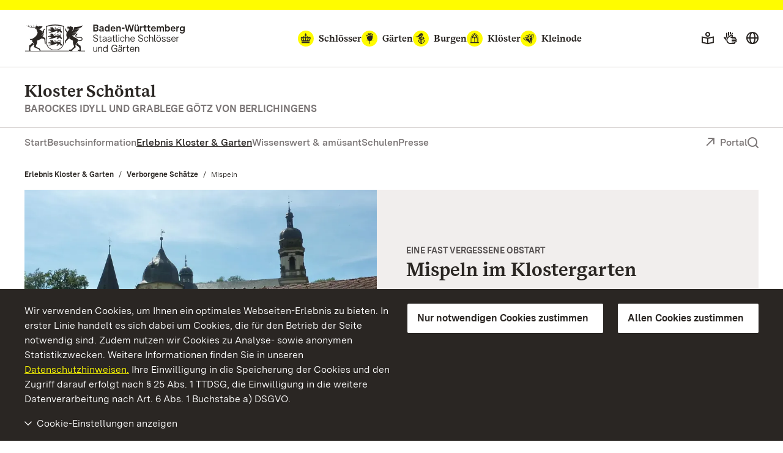

--- FILE ---
content_type: text/css; charset=utf-8
request_url: https://www.zisterzienserkloster-schoental.de/build/Css/705.css
body_size: 836
content:
@font-face{font-family:BaWueSans;font-style:normal;font-weight:400;src:url(../Fonts/BaWueSansWeb-Regular.woff2) format("woff2"),url(../Fonts/BaWueSansWeb-Regular.woff) format("woff")}@font-face{font-family:BaWueSans;font-style:italic;font-weight:400;src:url(../Fonts/BaWueSansWeb-RegularItalic.woff2) format("woff2"),url(../Fonts/BaWueSansWeb-RegularItalic.woff) format("woff")}@font-face{font-family:BaWueSans;font-style:normal;font-weight:600;src:url(../Fonts/BaWueSansWeb-SemiBold.woff2) format("woff2"),url(../Fonts/BaWueSansWeb-SemiBold.woff) format("woff")}@font-face{font-family:BaWueSans;font-style:italic;font-weight:600;src:url(../Fonts/BaWueSansWeb-SemiBoldItalic.woff2) format("woff2"),url(../Fonts/BaWueSansWeb-SemiBoldItalic.woff) format("woff")}@font-face{font-family:BaWueSans;font-style:normal;font-weight:700;src:url(../Fonts/BaWueSansWeb-Bold.woff2) format("woff2"),url(../Fonts/BaWueSansWeb-Bold.woff) format("woff")}@font-face{font-family:BaWueSans;font-style:italic;font-weight:700;src:url(../Fonts/BaWueSansWeb-BoldItalic.woff2) format("woff2"),url(../Fonts/BaWueSansWeb-BoldItalic.woff) format("woff")}@font-face{font-family:"BaWueSerif";font-style:normal;font-weight:400;src:url(../Fonts/BaWueSerifWeb-Regular.woff2) format("woff2"),url(../Fonts/BaWueSerifWeb-Regular.woff) format("woff")}@font-face{font-family:"BaWueSerif";font-style:normal;font-weight:700;src:url(../Fonts/BaWueSerifWeb-Bold.woff2) format("woff2"),url(../Fonts/BaWueSerifWeb-Bold.woff) format("woff")}@font-face{font-family:Estonia;font-style:normal;font-weight:400;src:url(../Fonts/estonia-v11-latin-regular.woff2) format("woff2"),url(../Fonts/estonia-v11-latin-regular.ttf) format("truetype")}.detail-content-navigation{align-items:center;background-color:#d7d2d1;display:flex;float:left;height:5rem;opacity:1;overflow:hidden;position:relative;width:50%;z-index:2}@media print,screen and (min-width:62em){.detail-content-navigation{float:none;height:5rem;left:50%;opacity:0;overflow:hidden;position:fixed;right:50%;top:50%;transition:opacity 1s ease;width:3rem}}.detail-content-navigation .icon{background-color:#d7d2d1;color:#544f4f;cursor:pointer;display:inline-block;height:5rem;position:absolute;width:3rem;z-index:2}.detail-content-navigation .icon:before{font-size:1.5rem;left:50%;position:absolute;top:50%;transform:translate(-50%,-50%)}.detail-content-navigation a{background-color:#d7d2d1;display:inline-block;overflow:hidden;vertical-align:top;width:100%}.detail-content-navigation a:focus{outline:none}.detail-content-navigation .slide-out-content{display:inline-block;height:auto;height:5rem;opacity:1;padding:1rem;width:100%}@media print,screen and (min-width:62em){.detail-content-navigation .slide-out-content{display:inline-block;opacity:0;transition:opacity 1s ease}}.detail-content-navigation .slide-out-content .destination-headline{font-weight:700}.detail-content-navigation .slide-out-content .destination-headline,.detail-content-navigation .slide-out-content .destination-title{color:#2a2623;font-family:BaWueSans,Geneva,Verdana,Calibri,sans-serif;font-size:1rem}@media print,screen and (min-width:62em){.detail-content-navigation.open,.detail-content-navigation:focus,.detail-content-navigation:hover{width:auto}.detail-content-navigation.open .slide-out-content,.detail-content-navigation:focus .slide-out-content,.detail-content-navigation:hover .slide-out-content{display:inline-block;height:auto;opacity:1}.detail-content-navigation.open .icon,.detail-content-navigation:focus .icon,.detail-content-navigation:hover .icon{color:#2a2623}}.detail-content-navigation.open,.stickyheader .detail-content-navigation{opacity:1}.detail-content-navigation.open{outline:1px solid #2a2623;outline-offset:.5rem}.detail-content-navigation.prev .icon{left:0}.detail-content-navigation.prev .icon:before{rotate:90deg;transform-origin:0 0}.detail-content-navigation.prev .slide-out-content{margin-left:3rem}@media print,screen and (min-width:62em){.detail-content-navigation.prev{left:calc(50% - 39.75rem);right:auto;transform:translate(-1.5rem,-2.5rem)}}.detail-content-navigation.next .icon{right:0}.detail-content-navigation.next .icon:before{rotate:-90deg;transform-origin:0 0}.detail-content-navigation.next .slide-out-content{margin-right:3rem}@media print,screen and (min-width:62em){.detail-content-navigation.next{left:auto;right:calc(50% - 39.75rem);transform:translate(1.5rem,-2.5rem)}}@media print{.detail-content-navigation{display:none}}

--- FILE ---
content_type: text/css; charset=utf-8
request_url: https://www.zisterzienserkloster-schoental.de/build/Css/839.css
body_size: 819
content:
@font-face{font-family:BaWueSans;font-style:normal;font-weight:400;src:url(../Fonts/BaWueSansWeb-Regular.woff2) format("woff2"),url(../Fonts/BaWueSansWeb-Regular.woff) format("woff")}@font-face{font-family:BaWueSans;font-style:italic;font-weight:400;src:url(../Fonts/BaWueSansWeb-RegularItalic.woff2) format("woff2"),url(../Fonts/BaWueSansWeb-RegularItalic.woff) format("woff")}@font-face{font-family:BaWueSans;font-style:normal;font-weight:600;src:url(../Fonts/BaWueSansWeb-SemiBold.woff2) format("woff2"),url(../Fonts/BaWueSansWeb-SemiBold.woff) format("woff")}@font-face{font-family:BaWueSans;font-style:italic;font-weight:600;src:url(../Fonts/BaWueSansWeb-SemiBoldItalic.woff2) format("woff2"),url(../Fonts/BaWueSansWeb-SemiBoldItalic.woff) format("woff")}@font-face{font-family:BaWueSans;font-style:normal;font-weight:700;src:url(../Fonts/BaWueSansWeb-Bold.woff2) format("woff2"),url(../Fonts/BaWueSansWeb-Bold.woff) format("woff")}@font-face{font-family:BaWueSans;font-style:italic;font-weight:700;src:url(../Fonts/BaWueSansWeb-BoldItalic.woff2) format("woff2"),url(../Fonts/BaWueSansWeb-BoldItalic.woff) format("woff")}@font-face{font-family:"BaWueSerif";font-style:normal;font-weight:400;src:url(../Fonts/BaWueSerifWeb-Regular.woff2) format("woff2"),url(../Fonts/BaWueSerifWeb-Regular.woff) format("woff")}@font-face{font-family:"BaWueSerif";font-style:normal;font-weight:700;src:url(../Fonts/BaWueSerifWeb-Bold.woff2) format("woff2"),url(../Fonts/BaWueSerifWeb-Bold.woff) format("woff")}@font-face{font-family:Estonia;font-style:normal;font-weight:400;src:url(../Fonts/estonia-v11-latin-regular.woff2) format("woff2"),url(../Fonts/estonia-v11-latin-regular.ttf) format("truetype")}.detail-index{margin-bottom:2.5rem;margin-top:2.5rem;opacity:1}.detail-index .accordion .headline{color:#000;font-family:BaWueSans,Geneva,Verdana,Calibri,sans-serif;font-size:1rem;font-weight:400;line-height:1.5;margin-bottom:0}.detail-index .accordion .accordion-title{align-items:center;background-color:#d7d2d1;border:0;border-bottom:1px solid #544f4f;border-radius:.25rem .25rem 0 0;column-gap:.5rem;display:grid;grid-template-columns:1fr auto;padding:.5rem .5rem .5rem 1rem}.detail-index .accordion .accordion-title:before{content:none}.detail-index .accordion .accordion-title:hover{box-shadow:0 1px #544f4f;text-decoration:none}.detail-index .accordion .accordion-title .icon{color:#544f4f;margin-right:.5rem}.detail-index .accordion .accordion-title .icon:before{background-color:transparent;font-size:1rem;padding:0}.detail-index .accordion .accordion-title .icon:last-of-type{margin-right:0}.detail-index .accordion .accordion-title .accordion-icon{aspect-ratio:1/1;background-color:#f1eeed;border-radius:.25rem;display:grid;place-items:center;width:2rem}.detail-index .accordion .accordion-title .accordion-icon:before{background-color:transparent}.detail-index .accordion .accordion-item .accordion-icon:before{transform:rotate(0deg);transition:transform .1s}.detail-index .accordion .accordion-item.is-active .accordion-icon:before{transform:rotate(180deg);transition:transform .1s}.detail-index .accordion .accordion-content{background-color:#f1eeed;border:0;border-radius:0;padding:1.25rem}.detail-index .accordion .accordion-content .headline{margin-bottom:.75rem}.detail-index .accordion .accordion-content .headline:hover{color:#2a2623;font-weight:700}.detail-index .accordion .accordion-content ul{display:flex;flex-direction:column;gap:.75rem;list-style-type:none;margin:0;padding:0}.detail-index .accordion .accordion-content ul li{display:inline}.detail-index .accordion .accordion-content ul li a{display:inline-flex;gap:.5rem;hyphens:auto}.detail-index .accordion .accordion-content ul li a .text{color:#544f4f;font-family:BaWueSans,Geneva,Verdana,Calibri,sans-serif;font-size:1rem;font-weight:400;line-height:1.5}.detail-index .accordion .accordion-content ul li a:hover{text-decoration:none}.detail-index .accordion .accordion-content ul li a:hover .text{color:#2a2623;font-weight:700;text-decoration:underline}.detail-index .accordion .accordion-content ul li a .icon{margin:.125rem 0 0}.detail-index .accordion .accordion-content ul li a .icon:before{display:block;font-size:.8135rem}.detail-index .accordion .accordion-content ul li.hassub>ul{margin-left:2rem;margin-top:.75rem}.detail-index .accordion .accordion-content ul li.hassub ul{margin-left:2rem}.marginal-column .detail-index{margin-top:0}

--- FILE ---
content_type: text/css; charset=utf-8
request_url: https://www.zisterzienserkloster-schoental.de/build/Css/151.css
body_size: 745
content:
@font-face{font-family:BaWueSans;font-style:normal;font-weight:400;src:url(../Fonts/BaWueSansWeb-Regular.woff2) format("woff2"),url(../Fonts/BaWueSansWeb-Regular.woff) format("woff")}@font-face{font-family:BaWueSans;font-style:italic;font-weight:400;src:url(../Fonts/BaWueSansWeb-RegularItalic.woff2) format("woff2"),url(../Fonts/BaWueSansWeb-RegularItalic.woff) format("woff")}@font-face{font-family:BaWueSans;font-style:normal;font-weight:600;src:url(../Fonts/BaWueSansWeb-SemiBold.woff2) format("woff2"),url(../Fonts/BaWueSansWeb-SemiBold.woff) format("woff")}@font-face{font-family:BaWueSans;font-style:italic;font-weight:600;src:url(../Fonts/BaWueSansWeb-SemiBoldItalic.woff2) format("woff2"),url(../Fonts/BaWueSansWeb-SemiBoldItalic.woff) format("woff")}@font-face{font-family:BaWueSans;font-style:normal;font-weight:700;src:url(../Fonts/BaWueSansWeb-Bold.woff2) format("woff2"),url(../Fonts/BaWueSansWeb-Bold.woff) format("woff")}@font-face{font-family:BaWueSans;font-style:italic;font-weight:700;src:url(../Fonts/BaWueSansWeb-BoldItalic.woff2) format("woff2"),url(../Fonts/BaWueSansWeb-BoldItalic.woff) format("woff")}@font-face{font-family:"BaWueSerif";font-style:normal;font-weight:400;src:url(../Fonts/BaWueSerifWeb-Regular.woff2) format("woff2"),url(../Fonts/BaWueSerifWeb-Regular.woff) format("woff")}@font-face{font-family:"BaWueSerif";font-style:normal;font-weight:700;src:url(../Fonts/BaWueSerifWeb-Bold.woff2) format("woff2"),url(../Fonts/BaWueSerifWeb-Bold.woff) format("woff")}@font-face{font-family:Estonia;font-style:normal;font-weight:400;src:url(../Fonts/estonia-v11-latin-regular.woff2) format("woff2"),url(../Fonts/estonia-v11-latin-regular.ttf) format("truetype")}.detail-tipp{margin-bottom:3rem;margin-top:1.75rem;opacity:1}.detail-tipp .tipp-holder{background-color:#f1eeed;padding:3rem;position:relative}.detail-tipp .tipp-holder .det-tipp{align-items:center;border-radius:50%;color:#fff;display:flex;height:3.5rem;justify-content:center;left:3rem;padding:.5rem;position:absolute;top:-1.75rem;width:3.5rem}.detail-tipp .tipp-holder .det-tipp img{height:auto;max-height:100%;width:100%}.detail-tipp .tipp-holder .det-tipp .icon{display:block;font-size:2.5rem}.detail-tipp .tipp-holder .det-tipp .icon.icon-kelch{rotate:-15deg}.detail-tipp .tipp-holder .det-tipp .icon.icon-gaerten,.detail-tipp .tipp-holder .det-tipp .icon.icon-saebelchen{rotate:-10deg}.detail-tipp .tipp-holder .det-tipp.highlight{background-color:#fffc00;color:#2a2623}.detail-tipp .tipp-holder .det-tipp.green{background-color:#a5cd3a}.detail-tipp .tipp-holder .det-tipp.blue{background-color:#157efb}.detail-tipp .tipp-holder .det-tipp.dark-blue{background-color:#1e3565}.detail-tipp .tipp-holder .det-tipp.dark-red{background-color:#b41424}.detail-tipp .tipp-holder .det-tipp.red{background-color:#f95150}.detail-tipp .tipp-holder .det-tipp.orange{background-color:#d77f01}.detail-tipp .tipp-holder .det-tipp.pink{background-color:#e6007e}.detail-tipp .tipp-holder .det-tipp.gold{background-color:#aa813f}.detail-tipp .tipp-holder .det-tipp+.det-tipp{left:8rem}.detail-tipp .tipp-holder .headline{margin-bottom:1.5rem}.detail-tipp .tipp-holder p:last-of-type{margin-bottom:0}.detail-tipp .tipp-holder .tipp-link-list{display:flex;flex-wrap:wrap;list-style-type:none;margin:2rem 0 0;padding:0;grid-gap:1.25rem}.detail-tipp .tipp-holder .tipp-link-list a .icon:before{font-size:.8135rem}.detail-tipp .tipp-holder a{color:#544f4f;font-family:BaWueSans,Geneva,Verdana,Calibri,sans-serif;font-size:1rem;font-style:normal;font-weight:600;line-height:1.5}.detail-tipp .tipp-holder a:hover{color:#2a2623;font-weight:700}.marginal-column .detail-tipp .tipp-holder{padding:2rem}

--- FILE ---
content_type: image/svg+xml
request_url: https://www.zisterzienserkloster-schoental.de/_assets/f815366d62b4677dc39040a8018e162e/Icons/tipp.svg
body_size: 405
content:
<?xml version="1.0" encoding="UTF-8"?>
<svg id="Tipp" xmlns="http://www.w3.org/2000/svg" viewBox="0 0 31.25 13.85">
  <defs>
    <style>
      .cls-1 {
        fill: #2a2623;
        stroke-width: 0px;
      }
    </style>
  </defs>
  <path class="cls-1" d="M3.67,5.56l-3.19.86-.48-1.77,8.27-2.22.48,1.77-3.19.86,2.21,8.24-1.89.51L3.67,5.56Z"/>
  <path class="cls-1" d="M9.34,1.87l1.9-.51.5,1.88-1.9.51-.5-1.88ZM10.14,4.74l1.85-.49,1.98,7.39-1.85.49-1.98-7.39Z"/>
  <path class="cls-1" d="M13.96,3.72l1.77-.48.34,1.26c.14-.93.79-1.7,1.95-2.01,1.82-.49,3.53.42,4.2,2.91.67,2.5-.4,4.13-2.23,4.62-1.14.31-1.96,0-2.51-.51l1.03,3.85-1.83.49-2.72-10.13ZM20.34,5.9c-.38-1.43-1.31-1.84-2.32-1.57-1.02.27-1.64,1.1-1.26,2.52.39,1.45,1.36,1.86,2.36,1.59,1-.27,1.6-1.12,1.22-2.54Z"/>
  <path class="cls-1" d="M22.79,1.35l1.78-.48.34,1.26c.14-.93.79-1.7,1.95-2.01,1.82-.49,3.53.42,4.2,2.91.67,2.5-.4,4.13-2.23,4.62-1.15.31-1.96,0-2.51-.51l1.03,3.85-1.83.49-2.72-10.13ZM29.17,3.54c-.38-1.43-1.31-1.84-2.32-1.57-1.02.27-1.64,1.1-1.26,2.52.39,1.45,1.36,1.86,2.36,1.59,1-.27,1.6-1.12,1.22-2.54Z"/>
</svg>


--- FILE ---
content_type: application/javascript; charset=utf-8
request_url: https://www.zisterzienserkloster-schoental.de/build/Js/705.js
body_size: 249
content:
"use strict";(self.webpackChunkssg_frontend=self.webpackChunkssg_frontend||[]).push([[705],{4705:(n,t,e)=>{e.r(t);var i=e(4692),a=e.n(i);a()((function(){a()(".detail-content-navigation").each((function(n,t){a()(".icon",t).on("click",(function(){a()("a",t)[0].click()})),a()("a",t).on("focus",(function(){a()(t).addClass("open")})),a()("a",t).on("blur",(function(){a()(t).removeClass("open")})),a()("a",t).on("click",(function(){var n=a()(".destination-title",this).text();"undefined"!=typeof _paq&&""!==n&&void 0!==n&&_paq.push(["trackEvent","Inhaltsseiten Navigation","Inhaltsseiten Pfeile","Inhaltsseiten Pfeil - "+n])}))}))}))}}]);

--- FILE ---
content_type: application/javascript; charset=utf-8
request_url: https://www.zisterzienserkloster-schoental.de/build/Js/839.js
body_size: 341
content:
"use strict";(self.webpackChunkssg_frontend=self.webpackChunkssg_frontend||[]).push([[839],{8839:(n,e,o)=>{o.r(e);var t=o(8551),a=o(4692),c=o.n(a);c()((function(){c()(".detail-index .accordion").each((function(n,e){c()(".accordion-item",e).each((function(n,o){var a=c()(".accordion-title .headline",o).text();c()(".accordion-item",o).hasClass("is-active")?c()(".accordion-title",o).attr("aria-label",a+" "+t.A.closeAccordion):c()(".accordion-title",o).attr("aria-label",a+" "+t.A.openAccordion),c()(e).on("down.zf.accordion",(function(n){c()(".accordion-title",o).attr("aria-label",a+" "+t.A.closeAccordion)})),c()(e).on("up.zf.accordion",(function(n){c()(".accordion-title",o).attr("aria-label",a+" "+t.A.openAccordion)}))})),c()(".accordion-content a",e).on("click",(function(n){var e=c()(this).text();"undefined"!=typeof _paq&&""!==e&&void 0!==e&&_paq.push(["trackEvent","Inhaltsseiten Navigation","Inhaltsseiten Nebenmenues","Inhaltsseiten Nebenmenuepunkt - "+e])}))}))}))}}]);